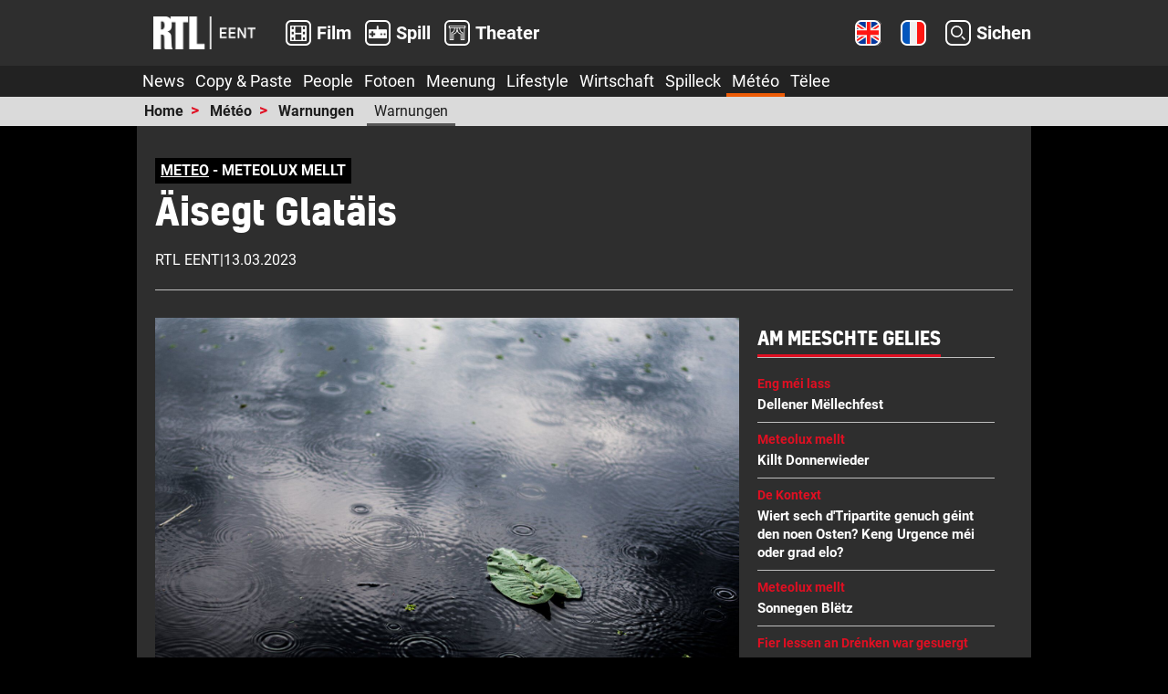

--- FILE ---
content_type: text/html
request_url: http://rtl1.lu/meteo/warnungen/2023/03/13/isegt-glatis/
body_size: 5938
content:
<!DOCTYPE html> <html lang="lb"><head> <meta charset="utf-8"> <meta http-equiv="X-UA-Compatible" content="IE=edge"> <meta name="viewport" content="width=device-width, initial-scale=1"> <title>Äisegt Glatäis | RTL Eent</title> <meta name="generator" content="Jekyll v4.3.3" /> <meta property="og:title" content="Äisegt Glatäis" /> <meta name="author" content="RTL EENT" /> <meta property="og:locale" content="lb" /> <meta name="description" content="Alerte Jaune gëllt vun 19:30 bis 19:28 Auer" /> <meta property="og:description" content="Alerte Jaune gëllt vun 19:30 bis 19:28 Auer" /> <link rel="canonical" href="https://rtl1.lu/meteo/warnungen/2023/03/13/isegt-glatis/" /> <meta property="og:url" content="https://rtl1.lu/meteo/warnungen/2023/03/13/isegt-glatis/" /> <meta property="og:site_name" content="RTL Eent" /> <meta property="og:image" content="https://rtl1.lu/assets/img/wieder/C_freepik.com_free-photo_high-angle-closeup-shot-isolated-green-leaf-puddle-rainy-day_10110622.JPG" /> <meta property="og:type" content="article" /> <meta property="article:published_time" content="2023-03-13T00:00:00+01:00" /> <meta name="twitter:card" content="summary_large_image" /> <meta property="twitter:image" content="https://rtl1.lu/assets/img/wieder/C_freepik.com_free-photo_high-angle-closeup-shot-isolated-green-leaf-puddle-rainy-day_10110622.JPG" /> <meta property="twitter:title" content="Äisegt Glatäis" /> <meta property="article:publisher" content="rtl1.lu" /> <script type="application/ld+json"> {"@context":"https://schema.org","@type":"BlogPosting","author":{"@type":"Person","name":"RTL EENT"},"dateModified":"2023-03-13T00:00:00+01:00","datePublished":"2023-03-13T00:00:00+01:00","description":"Alerte Jaune gëllt vun 19:30 bis 19:28 Auer","headline":"Äisegt Glatäis","image":"https://rtl1.lu/assets/img/wieder/C_freepik.com_free-photo_high-angle-closeup-shot-isolated-green-leaf-puddle-rainy-day_10110622.JPG","mainEntityOfPage":{"@type":"WebPage","@id":"https://rtl1.lu/meteo/warnungen/2023/03/13/isegt-glatis/"},"publisher":{"@type":"Organization","logo":{"@type":"ImageObject","url":"https://rtl1.lu/assets/logos/logo_red_with_border.png"},"name":"RTL EENT"},"url":"https://rtl1.lu/meteo/warnungen/2023/03/13/isegt-glatis/"}</script> <link href="/pagefind/pagefind-ui.css" rel="stylesheet"> <link rel="stylesheet" href="/assets/css/style.css?version=25.05.06"> <title>RTL Eent - Äisegt Glatäis</title> <link type="application/atom+xml" rel="alternate" href="https://rtl1.lu/feed.xml" title="RTL Eent"> <link rel="apple-touch-icon" sizes="180x180" href="/apple-touch-icon.png"> <link rel="icon" type="image/png" sizes="32x32" href="/favicon-32x32.png"> <link rel="icon" type="image/png" sizes="192x192" href="/android-chrome-192x192.png"> <link rel="icon" type="image/png" sizes="16x16" href="/favicon-16x16.png"> <link rel="manifest" href="/site.webmanifest"> <link rel="mask-icon" href="/safari-pinned-tab.svg" color="#e00f22"> <link rel="shortcut icon" href="/favicons/favicon.ico"> <meta name="apple-mobile-web-app-title" content="RTL Eent"> <meta name="application-name" content="RTL Eent"> <meta name="msapplication-TileColor" content="#e00f22"> <meta name="msapplication-TileColor" content="#e00f22"> <meta name="theme-color" content="#e00f22"> <meta property="fediverse:creator" name="fediverse:creator" content="@RTL1@mastodon.social"> <script data-goatcounter="https://rtl1.goatcounter.com/count" async src="//gc.zgo.at/count.js"></script> <body class="main-body--sad"> <header class="site-header"><div class="header-top"><div class="wrapper">
<span class="site-title"><a rel="author" href="/"><img class="logo-desktop" src="/assets/logos/logo_2.png"><img class="logo-mobile" src="/assets/logos/logo_noborder.png"></a></span> <a class="radio-tele-link" href="/stemm-vu-letzebuerg/" title="Film"><img src="/assets/img/ic_film.png"><span>Film</span></a> <a class="radio-tele-link" href="/hei-elei-knips-elei/" title="Spill"><img src="/assets/img/ic_game.png"><span>Spill</span></a> <a class="radio-tele-link" href="/theater-video/" title="Theater"><img src="/assets/img/ic_theater.svg"><span>Theater</span></a> <a class="radio-tele-link" style="margin-left:auto;" href="/en/" title="English"><img src="/assets/img/ic_en.svg"></a> <a class="radio-tele-link" href="/fr/" title="Français"><img src="/assets/img/ic_fr.svg"></a> <a class="radio-tele-link" href="/search/" title="Sichen"><img src="/assets/img/ic_search.svg"><span>Sichen</span></a>
</div></div>
<input type="checkbox" class="hamburger-button" id="hamburger-button"> <label for="hamburger-button"><img src="/assets/img/hamburger.svg"></label><div class="header-middle"><div class="wrapper"><nav class="site-nav"><div class="trigger">
<a class="header-middle__page-link" style="--category-color: #e00f22" href="/news/">News</a><a class="header-middle__page-link" style="--category-color: #bb9460" href="/copy-paste/">Copy &amp; Paste</a><a class="header-middle__page-link" style="--category-color: #4f6575" href="/people/">People</a><a class="header-middle__page-link" style="--category-color: #19bb9b" href="/fotoen/">Fotoen</a><a class="header-middle__page-link" style="--category-color: #9a57b4" href="/meenung/">Meenung</a><a class="header-middle__page-link" style="--category-color: #e4127d" href="/lifestyle/">Lifestyle</a><a class="header-middle__page-link" style="--category-color: #0073ff" href="/wirtschaft/">Wirtschaft</a><a class="header-middle__page-link" style="--category-color: #b23fb6" href="/spilleck/">Spilleck</a><a class="header-middle__page-link--active" style="--category-color: #ed5b06" href="/meteo/">Météo</a><a class="header-middle__page-link" href="/telee/">Tëlee</a>
</div></nav></div></div>
<div class="header-bottom"><div class="wrapper">
<div class="breadcrumbs"><ul> <li><a href="/" class="header-bottom__page-link">Home</a></li>
<li><a href="/meteo/" class="header-bottom__page-link">Météo</a></li>
<li><a href="/meteo/warnungen/" class="header-bottom__page-link">Warnungen</a></li>
</ul></div>
<nav class="site-nav"><div class="trigger"><a class="header-bottom__page-link--active" href="/meteo/warnungen/">Warnungen</a></div></nav>
</div></div></header> <main class="page-content" aria-label="Content"> <article><div class="page-section-wrapper wrapper">
<div class="post-header"> <h3 class="post-title-context">
<a href="/meteo">METEO</a> - Meteolux mellt</h3>
<h1 class="post-title p-name">Äisegt Glatäis</h1>
<p class="post-meta"> <span data-pagefind-meta="author">RTL EENT</span> | <span data-pagefind-meta="date">13.03.2023</span></p>
</div>
<div class="column-container">
<div class="post-content"> <figure class="post-banner"> <img class="post-banner__image" data-pagefind-meta="image[src], image_alt[alt]" src="/assets/img/wieder/C_freepik.com_free-photo_high-angle-closeup-shot-isolated-green-leaf-puddle-rainy-day_10110622.JPG" alt=""><figcaption class="post-banner__caption"><p>Photo: freepik.com</p></figcaption></figure><div class="meteo-warning">
<div class="meteo-warning__text">Alerte Jaune</div>
<i class="meteo-warning__icon--yellow"></i>
</div>
<p>Alerte Jaune gëllt vun 19:30 bis 19:28 Auer</p>
<div class="share-links"> <a class="share-links__link" href="https://www.facebook.com/sharer/sharer.php?u=https%3A%2F%2Frtl1.lu%2Fmeteo%2Fwarnungen%2F2023%2F03%2F13%2Fisegt-glatis%2F" target="_blank" rel="noopener noreferrer"><i class="fa-brands fa-facebook"></i></a> <a class="share-links__link" href="https://bsky.app/intent/compose?text=%C3%84isegt+Glat%C3%A4is%0D%0Ahttps%3A%2F%2Frtl1.lu%2Fmeteo%2Fwarnungen%2F2023%2F03%2F13%2Fisegt-glatis%2F" target="_blank" rel="noopener noreferrer"><i class="fa-brands fa-bluesky"></i></a>
</div>
</div>
<div class="sidebar">
<div class="post-suggestions">
<div class="post-suggestions-title-container"> <span class="post-suggestions-title">Am meeschte gelies</span>
</div>
<ul> <li> <a href="/fotoen/deppefester/2023/05/24/dellener-mllechfest/"><div>
<div class="post-suggestion-context">Eng méi lass</div>
<div class="post-suggestion-title">Dellener Mëllechfest</div>
</div></a> </li>
<li> <a href="/meteo/warnungen/2023/03/26/killt-donnerwieder/"><div>
<div class="post-suggestion-context">Meteolux mellt</div>
<div class="post-suggestion-title">Killt Donnerwieder</div>
</div></a> </li>
<li> <a href="/telee/kontext/2023/07/13/wiert-sech-dtripartite-genuch-gint-den-noen-osten-keng-urgence-mi-oder-grad-elo/"><div>
<div class="post-suggestion-context">De Kontext</div>
<div class="post-suggestion-title">Wiert sech d'Tripartite genuch géint den noen Osten? Keng Urgence méi oder grad elo?</div>
</div></a> </li>
<li> <a href="/meteo/warnungen/2024/03/23/sonnegen-bltz/"><div>
<div class="post-suggestion-context">Meteolux mellt</div>
<div class="post-suggestion-title">Sonnegen Blëtz</div>
</div></a> </li>
<li> <a href="/fotoen/deppefester/2023/07/22/kidenger-rosfestival/"><div>
<div class="post-suggestion-context">Fier Iessen an Drénken war gesuergt</div>
<div class="post-suggestion-title">Kéidenger Roséfestival</div>
</div></a>
</li>
</ul>
</div>
<div class="sidebar-reklamm">
<div>Reklamm</div>
<div class="reklamm-container"> <img class="reklamm-container__reklamm" src="/assets/img/ads_ver/autosfestival_02.JPG"> <img class="reklamm-container__reklamm" src="/assets/img/ads_ver/autosvakanz_02.JPG"> <img class="reklamm-container__reklamm" src="/assets/img/ads_ver/nacheglass.JPG"> <img class="reklamm-container__reklamm" src="/assets/img/ads_ver/pickup_truck.JPG"> <img class="reklamm-container__reklamm" src="/assets/img/ads_ver/auto-fir-foto_01.JPG">
</div>
</div>
</div>
</div>
</div>
<div class="reklamm-banner wrapper"> <span>Reklamm</span> <span class="reklamm-container"> <img class="reklamm-container__reklamm" src="/assets/img/ads_hor/parkhaus.jpg"> <a class="reklamm-container__reklamm" href="/news/service-public/2024/01/21/esc-di-zweet/"><img src="/assets/img/ads_hor/our_brand.JPG"></a> <img class="reklamm-container__reklamm" src="/assets/img/ads_hor/dem-tom-seng-frittebud_01.JPG"> <img class="reklamm-container__reklamm" src="/assets/img/ads_hor/dan-looser_01.JPG"> <a class="reklamm-container__reklamm" href="/highlights/camille/"><img src="/assets/img/ads_hor/camille-sidebusiness_01.JPG"></a> </span>
</div>
<div class="comments-section-wrapper wrapper column-container"><div class="comments-container">
<div class="comments-container-header"> <span class="comments-container-title">Commentairen</span> <a class="write-comments-button" href="mailto:post@rtl1.lu?subject=%C3%84isegt%20Glat%C3%A4is">Schreift en neie Commentaire</a>
</div>
<div><ul> <li class="comment">
<div class="comment__info">
<div class="comment__info__user">DirtyHarry</div>
<div class="comment__info__date">13.03.2023</div>
<div class="comment__info__votes">
<div class="comment__info__votes__likes">
<div class="thumbs"> <svg id="Calque_1" data-name="Calque 1" xmlns="http://www.w3.org/2000/svg" viewbox="0 0 32 28"><defs></defs><title>Like</title>
<path d="M32,13.5A2.48,2.48,0,0,0,29.5,11H22c-.4,0-1.8-.6-.7-2.3.7-1.3.7-6.2.7-6.2a2.5,2.5,0,0,0-5,0c0,7.3-7,9.5-7,9.5V25c3.2,1.1,4,3,8,3h7.5a2.5,2.5,0,0,0,2-4h0A2.48,2.48,0,0,0,30,21.5a2.72,2.72,0,0,0-.6-1.7A2.47,2.47,0,0,0,31,17.5a2.72,2.72,0,0,0-.6-1.7A2.41,2.41,0,0,0,32,13.5Z"></path><path d="M5,10H0V27H5a3,3,0,0,0,3-3V13A3,3,0,0,0,5,10Z"></path></svg>
</div>5</div>
<div class="comment__info__votes__dislikes">
<div class="thumbs"> <svg id="Calque_1" data-name="Calque 1" xmlns="http://www.w3.org/2000/svg" viewbox="0 0 32 28"><defs></defs><title>Dislike</title>
<path d="M0,14.5A2.48,2.48,0,0,0,2.5,17H10c.4,0,1.8.6.7,2.3-.7,1.3-.7,6.2-.7,6.2a2.5,2.5,0,0,0,5,0c0-7.3,7-9.5,7-9.5V3c-3.2-1.1-4-3-8-3H6.5A2.48,2.48,0,0,0,4,2.5,2.46,2.46,0,0,0,4.5,4h0A2.48,2.48,0,0,0,2,6.5a2.72,2.72,0,0,0,.6,1.7A2.47,2.47,0,0,0,1,10.5a2.72,2.72,0,0,0,.6,1.7A2.41,2.41,0,0,0,0,14.5Z"></path><path d="M27,18h5V1H27a3,3,0,0,0-3,3V15A3,3,0,0,0,27,18Z"></path></svg>
</div>9</div>
</div>
</div>
<div class="comment__content"> Et get handwierksbetrieber dei gudd gefouert sin, souwuel waat d'gesioun vum personaql ubelangt wei och finanziell. Mee et get awer och platzen do get d'personal deen minimum bezuelt deen durch gesetz an lkollektriv-vertag virgeseit, keng uerdentlech formatioun, keng standard'en am betrieb,alles wei et dem chef just afellt, … finanziell get kaum eng reserve ugeluet fir schwierech zeiten (wei mer lo eng hun), et get sech komplett op banken verlooss an dei eventuell réserve ass dem patron sein "dingschtwoon, ...Dei betrieber elo duerch staatlech zouschess retten ass awer och esou eng fro. Wier et net besser se dengen ophalen an hir aktiviteiten deenen an der branche zoukommen loossen dei mei gepflegt do stinn. Wann et en domaine ass wou arbecht ass dann fannen d'leit och relativ seier eng nei arbehct.</div>
</li>
<li class="comment">
<div class="comment__info">
<div class="comment__info__user">Meckerhary</div>
<div class="comment__info__date">13.03.2023</div>
<div class="comment__info__votes">
<div class="comment__info__votes__likes">
<div class="thumbs"> <svg id="Calque_1" data-name="Calque 1" xmlns="http://www.w3.org/2000/svg" viewbox="0 0 32 28"><defs></defs><title>Like</title>
<path d="M32,13.5A2.48,2.48,0,0,0,29.5,11H22c-.4,0-1.8-.6-.7-2.3.7-1.3.7-6.2.7-6.2a2.5,2.5,0,0,0-5,0c0,7.3-7,9.5-7,9.5V25c3.2,1.1,4,3,8,3h7.5a2.5,2.5,0,0,0,2-4h0A2.48,2.48,0,0,0,30,21.5a2.72,2.72,0,0,0-.6-1.7A2.47,2.47,0,0,0,31,17.5a2.72,2.72,0,0,0-.6-1.7A2.41,2.41,0,0,0,32,13.5Z"></path><path d="M5,10H0V27H5a3,3,0,0,0,3-3V13A3,3,0,0,0,5,10Z"></path></svg>
</div>16</div>
<div class="comment__info__votes__dislikes">
<div class="thumbs"> <svg id="Calque_1" data-name="Calque 1" xmlns="http://www.w3.org/2000/svg" viewbox="0 0 32 28"><defs></defs><title>Dislike</title>
<path d="M0,14.5A2.48,2.48,0,0,0,2.5,17H10c.4,0,1.8.6.7,2.3-.7,1.3-.7,6.2-.7,6.2a2.5,2.5,0,0,0,5,0c0-7.3,7-9.5,7-9.5V3c-3.2-1.1-4-3-8-3H6.5A2.48,2.48,0,0,0,4,2.5,2.46,2.46,0,0,0,4.5,4h0A2.48,2.48,0,0,0,2,6.5a2.72,2.72,0,0,0,.6,1.7A2.47,2.47,0,0,0,1,10.5a2.72,2.72,0,0,0,.6,1.7A2.41,2.41,0,0,0,0,14.5Z"></path><path d="M27,18h5V1H27a3,3,0,0,0-3,3V15A3,3,0,0,0,27,18Z"></path></svg>
</div>7</div>
</div>
</div>
<div class="comment__content"> Den Macron huet him jo gewisen wéi dat geet, vum selwen wier hien net drop kom 😋😋</div>
</li>
<li class="comment">
<div class="comment__info">
<div class="comment__info__user">Mister X</div>
<div class="comment__info__date">13.03.2023</div>
<div class="comment__info__votes">
<div class="comment__info__votes__likes">
<div class="thumbs"> <svg id="Calque_1" data-name="Calque 1" xmlns="http://www.w3.org/2000/svg" viewbox="0 0 32 28"><defs></defs><title>Like</title>
<path d="M32,13.5A2.48,2.48,0,0,0,29.5,11H22c-.4,0-1.8-.6-.7-2.3.7-1.3.7-6.2.7-6.2a2.5,2.5,0,0,0-5,0c0,7.3-7,9.5-7,9.5V25c3.2,1.1,4,3,8,3h7.5a2.5,2.5,0,0,0,2-4h0A2.48,2.48,0,0,0,30,21.5a2.72,2.72,0,0,0-.6-1.7A2.47,2.47,0,0,0,31,17.5a2.72,2.72,0,0,0-.6-1.7A2.41,2.41,0,0,0,32,13.5Z"></path><path d="M5,10H0V27H5a3,3,0,0,0,3-3V13A3,3,0,0,0,5,10Z"></path></svg>
</div>23</div>
<div class="comment__info__votes__dislikes">
<div class="thumbs"> <svg id="Calque_1" data-name="Calque 1" xmlns="http://www.w3.org/2000/svg" viewbox="0 0 32 28"><defs></defs><title>Dislike</title>
<path d="M0,14.5A2.48,2.48,0,0,0,2.5,17H10c.4,0,1.8.6.7,2.3-.7,1.3-.7,6.2-.7,6.2a2.5,2.5,0,0,0,5,0c0-7.3,7-9.5,7-9.5V3c-3.2-1.1-4-3-8-3H6.5A2.48,2.48,0,0,0,4,2.5,2.46,2.46,0,0,0,4.5,4h0A2.48,2.48,0,0,0,2,6.5a2.72,2.72,0,0,0,.6,1.7A2.47,2.47,0,0,0,1,10.5a2.72,2.72,0,0,0,.6,1.7A2.41,2.41,0,0,0,0,14.5Z"></path><path d="M27,18h5V1H27a3,3,0,0,0-3,3V15A3,3,0,0,0,27,18Z"></path></svg>
</div>11</div>
</div>
</div>
<div class="comment__content"> Esoulaang divers grëng Politgréissten mam ÖT fueren, wärt déi éischt Klass nët ewëgfaalen. Ët bleiwt een jo awer gäeren ennert sëch😜</div>
</li>
<li class="comment">
<div class="comment__info">
<div class="comment__info__user">kartoffel</div>
<div class="comment__info__date">13.03.2023</div>
<div class="comment__info__votes">
<div class="comment__info__votes__likes">
<div class="thumbs"> <svg id="Calque_1" data-name="Calque 1" xmlns="http://www.w3.org/2000/svg" viewbox="0 0 32 28"><defs></defs><title>Like</title>
<path d="M32,13.5A2.48,2.48,0,0,0,29.5,11H22c-.4,0-1.8-.6-.7-2.3.7-1.3.7-6.2.7-6.2a2.5,2.5,0,0,0-5,0c0,7.3-7,9.5-7,9.5V25c3.2,1.1,4,3,8,3h7.5a2.5,2.5,0,0,0,2-4h0A2.48,2.48,0,0,0,30,21.5a2.72,2.72,0,0,0-.6-1.7A2.47,2.47,0,0,0,31,17.5a2.72,2.72,0,0,0-.6-1.7A2.41,2.41,0,0,0,32,13.5Z"></path><path d="M5,10H0V27H5a3,3,0,0,0,3-3V13A3,3,0,0,0,5,10Z"></path></svg>
</div>1</div>
<div class="comment__info__votes__dislikes">
<div class="thumbs"> <svg id="Calque_1" data-name="Calque 1" xmlns="http://www.w3.org/2000/svg" viewbox="0 0 32 28"><defs></defs><title>Dislike</title>
<path d="M0,14.5A2.48,2.48,0,0,0,2.5,17H10c.4,0,1.8.6.7,2.3-.7,1.3-.7,6.2-.7,6.2a2.5,2.5,0,0,0,5,0c0-7.3,7-9.5,7-9.5V3c-3.2-1.1-4-3-8-3H6.5A2.48,2.48,0,0,0,4,2.5,2.46,2.46,0,0,0,4.5,4h0A2.48,2.48,0,0,0,2,6.5a2.72,2.72,0,0,0,.6,1.7A2.47,2.47,0,0,0,1,10.5a2.72,2.72,0,0,0,.6,1.7A2.41,2.41,0,0,0,0,14.5Z"></path><path d="M27,18h5V1H27a3,3,0,0,0-3,3V15A3,3,0,0,0,27,18Z"></path></svg>
</div>1</div>
</div>
</div>
<div class="comment__content"> Wann ech richteg verstan hunn an extrapoléieren dierf: Asylanten, aus Syrien*, hei unerkannt, hir 5 Kanner sinn a Syrien déi do vun der Bomi betreit ginn, an déi kritt dann all Mount 1500 € als Kannergeld a Syrien geschéckt? An dee Jugendlechen, deen eleng hei ukënnt (an unerkannt gëtt), deem seng Geschwëster awer nach „doheem“ sinn, am Interessi vun der Familljenzesummeféierung, gëtt do elo scho Kannergeld an d‘Heemeschtsland geschéckt, un deen, deen sech ëm d‘Geschwëster do këmmert? Wéi ass et mat dem Kannergeld fir dee Mannerjärege selwer, deen hei ass? Wat fir eng offiziell Ulafstell kéint do kloer Äntwerte ginn. Gëtt et dozou vläicht eng explikativ Brochure online? * De Numm vum Hierkunfstland spillt eigentlech keng Roll.</div>
</li>
</ul></div>
</div></div></article> </main><footer class="site-footer"><div class="wrapper">
<div class="footer-grid footer-contacts">
<div class="footer-contact footer-contact-rtleent"> <span class="footer-logo-container"><img src="/assets/logos/logo_red_bg.png"></span> <span class="newsletter-signup-container"><div> Mir publizéiren alles: Drot RTL1 an ären Newsletter an!</div>
<form class="footer-contact-inputs"> <input type="text" class="input-text" placeholder="post@RTL1.lu" disabled> <a href="mailto:post@rtl1.lu" class="input-button">GO</a> </form> </span>
</div>
<a href="/wirtschaft/reklammen" class="footer-contact footer-contact-ip"><div> <img src="/assets/logos/ip-footer_01.svg"> <span>Vous souhaitez faire de la publicité sur RTL1.lu ? Prenez contact directement avec notre régie publicitaire IPLuxembourg</span>
</div></a>
</div>
<div class="footer-sitemap footer-grid">
<div class="sitemap-category" style="--category-color: #e00f22">
<div class="sitemap-category-title"><a href="/news">News</a></div>
<ul>
<li class="sitemap-subcategory-title"><a href="/news/journalismus">Journalismus</a></li>
<li class="sitemap-subcategory-title"><a href="/news/service-public">Service Public</a></li>
<li class="sitemap-subcategory-title"><a href="/news/optragsaarbecht">Optragsaarbecht</a></li>
<li class="sitemap-subcategory-title"><a href="/news/national">National</a></li>
</ul>
</div>
<div class="sitemap-category" style="--category-color: #bb9460">
<div class="sitemap-category-title"><a href="/copy-paste">Copy &amp; Paste</a></div>
<ul>
<li class="sitemap-subcategory-title"><a href="/copy-paste/policerapporten">Policerapporten</a></li>
<li class="sitemap-subcategory-title"><a href="/copy-paste/ausland-press">Auslännesch Press</a></li>
<li class="sitemap-subcategory-title"><a href="/copy-paste/reklammen">Reklammen</a></li>
</ul>
</div>
<div class="sitemap-category" style="--category-color: #4f6575">
<div class="sitemap-category-title"><a href="/people">People</a></div>
<ul>
<li class="sitemap-subcategory-title"><a href="/people/ex-w-benefits">Exes with benefits</a></li>
<li class="sitemap-subcategory-title"><a href="/people/gutt-geschafft">Gutt Geschafft</a></li>
<li class="sitemap-subcategory-title"><a href="/people/staatsraison">Staatsräson</a></li>
<li class="sitemap-subcategory-title"><a href="/people/bertelsmaenner">Bertelsmänner</a></li>
</ul>
</div>
<div class="sitemap-category" style="--category-color: #19bb9b">
<div class="sitemap-category-title"><a href="/fotoen">Fotoen</a></div>
<ul>
<li class="sitemap-subcategory-title"><a href="/fotoen/accidenter">Accidenter</a></li>
<li class="sitemap-subcategory-title"><a href="/fotoen/deppefester">Dëppefester</a></li>
</ul>
</div>
<div class="sitemap-category" style="--category-color: #9a57b4">
<div class="sitemap-category-title"><a href="/meenung">Meenung</a></div>
<ul><li class="sitemap-subcategory-title"><a href="/meenung/commentaire">Commentaire</a></li></ul>
</div>
<div class="sitemap-category" style="--category-color: #e4127d">
<div class="sitemap-category-title"><a href="/lifestyle">Lifestyle</a></div>
<ul>
<li class="sitemap-subcategory-title"><a href="/lifestyle/deiererubrik">Déiererubrik</a></li>
<li class="sitemap-subcategory-title"><a href="/lifestyle/sprooch">Sprooch</a></li>
<li class="sitemap-subcategory-title"><a href="/lifestyle/weltdeeg">Weltdeeg</a></li>
<li class="sitemap-subcategory-title"><a href="/lifestyle/rumeuren">Rumeuren</a></li>
<li class="sitemap-subcategory-title"><a href="/lifestyle/faktencheck">Faktencheck</a></li>
</ul>
</div>
<div class="sitemap-category" style="--category-color: #0073ff">
<div class="sitemap-category-title"><a href="/wirtschaft">Wirtschaft</a></div>
<ul>
<li class="sitemap-subcategory-title"><a href="/wirtschaft/reklammen">Reklammen &amp; IP</a></li>
<li class="sitemap-subcategory-title"><a href="/wirtschaft/bertelsmann">Bertelsmann</a></li>
<li class="sitemap-subcategory-title"><a href="/wirtschaft/rtl-stammbam">RTL-Stammbam</a></li>
</ul>
</div>
<div class="sitemap-category" style="--category-color: #b23fb6">
<div class="sitemap-category-title"><a href="/spilleck">Spilleck</a></div>
<ul>
<li class="sitemap-subcategory-title"><a href="/spilleck/news">News</a></li>
<li class="sitemap-subcategory-title"><a href="/spilleck/reviews">Reviews</a></li>
</ul>
</div>
<div class="sitemap-category" style="--category-color: #ed5b06">
<div class="sitemap-category-title"><a href="/meteo">Météo</a></div>
<ul><li class="sitemap-subcategory-title"><a href="/meteo/warnungen">Warnungen</a></li></ul>
</div>
<div class="sitemap-category">
<div class="sitemap-category-title"><a href="/telee">Tëlee</a></div>
<ul><li class="sitemap-subcategory-title"><a href="/telee/kontext">Kontext</a></li></ul>
</div>
</div>
<div class="footer-info-links"> <span><a href="mailto:feedback@rtl1.lu">Feedback</a></span> <span><a href="/pressecomuniqueeen/">Pressecommuniqueeën op RTL1.lu</a></span> <span><a href="/policerapporten/">Policerapporten op RTL1.lu</a></span> <span><a href="/accidentsfotoen/">Accidentsfotoen op RTL1.lu</a></span>
</div>
<div class="footer-socials">
<span><a href="https://www.instagram.com/rtellen1/" target="_blank" rel="noopener noreferrer"><i class="fa-brands fa-instagram" title="Instagram"></i></a></span><span><a href="https://bsky.app/profile/rtl1.lu" target="_blank" rel="noopener noreferrer"><i class="fa-brands fa-bluesky" title="Bluesky"></i></a></span><span><a href="https://www.facebook.com/rtl1.lu" target="_blank" rel="noopener noreferrer"><i class="fa-brands fa-facebook" title="Facebook"></i></a></span><span><a href="mailto:info@rtl1.lu" target="_blank"><i class="fa-regular fa-envelope" title="e-mail"></i></a></span><span><a href="/feeds/" target="_blank"><i class="fa-solid fa-rss" title="feed"></i></a></span><span><a rel="me noopener noreferrer" href="https://mastodon.social/@RTL1" target="_blank"><i class="fa-brands fa-mastodon" title="Mastodon"></i></a></span>
</div>
<div class="footer-copyright"> <span class="footer-copyright__rtleent">© 2025 RTL EENT. All rights reversed.</span><span class="footer-copyright__richtung">E Projet vun <a href="https://richtung22.org" target="_blank" rel="noopener noreferrer"><img class="footer-copyright__icon" src="/assets/logos/r22.svg"></a></span>
</div>
</div></footer>


--- FILE ---
content_type: image/svg+xml
request_url: http://rtl1.lu/assets/img/hamburger.svg
body_size: 3215
content:
<?xml version="1.0" encoding="UTF-8" standalone="no"?>
<svg
   width="28"
   height="28"
   version="1.1"
   id="svg11"
   sodipodi:docname="hamburger.svg"
   inkscape:version="1.3 (0e150ed6c4, 2023-07-21)"
   xmlns:inkscape="http://www.inkscape.org/namespaces/inkscape"
   xmlns:sodipodi="http://sodipodi.sourceforge.net/DTD/sodipodi-0.dtd"
   xmlns="http://www.w3.org/2000/svg"
   xmlns:svg="http://www.w3.org/2000/svg">
  <sodipodi:namedview
     id="namedview11"
     pagecolor="#343434"
     bordercolor="#000000"
     borderopacity="0.25"
     inkscape:showpageshadow="2"
     inkscape:pageopacity="0.0"
     inkscape:pagecheckerboard="true"
     inkscape:deskcolor="#d1d1d1"
     inkscape:zoom="16"
     inkscape:cx="12.03125"
     inkscape:cy="12.96875"
     inkscape:window-width="1280"
     inkscape:window-height="742"
     inkscape:window-x="0"
     inkscape:window-y="0"
     inkscape:window-maximized="1"
     inkscape:current-layer="svg11" />
  <defs
     id="defs4">
    <clipPath
       id="a">
      <path
         d="M6-28H22a6,6,0,0,1,6,6V-6a6,6,0,0,1-6,6H6A6,6,0,0,1,0-6V-22A6,6,0,0,1,6-28Z"
         fill="none"
         clip-rule="evenodd"
         id="path1" />
    </clipPath>
    <clipPath
       id="b">
      <path
         d="M-1262,7951H418V-49H-1262Z"
         fill="none"
         id="path2" />
    </clipPath>
    <clipPath
       id="c">
      <path
         d="M14.4-17.6a.8.8,0,0,0-.8-.8H2.4a.8.8,0,0,0-.8.8v8a.8.8,0,0,0,.8.8H13.6a.8.8,0,0,0,.8-.8ZM16-18.78v9.606c0,.882-.538,1.974-1.419,1.974h-4.8a.8.8,0,0,0-.8.8.8.8,0,0,0,.8.8h2.4a.8.8,0,0,1,.8.8.8.8,0,0,1-.8.8h-8a.8.8,0,0,1-.8-.8.8.8,0,0,1,.8-.8h2.4a.8.8,0,0,0,.8-.8.8.8,0,0,0-.8-.8h-4.8A2.122,2.122,0,0,1,0-9.178v-9.6C0-19.661.894-20,1.778-20h12.8c.882,0,1.419.338,1.419,1.22ZM9.555-13.636,7.082-12.1a.454.454,0,0,1-.682-.341v-3.068a.454.454,0,0,1,.682-.341l2.506,1.534a.4.4,0,0,1-.033.682Z"
         transform="translate(0 20)"
         fill="none"
         clip-rule="evenodd"
         id="path3" />
    </clipPath>
    <clipPath
       id="d">
      <path
         d="M-316,6353H1028V-47H-316Z"
         transform="translate(316 47)"
         fill="none"
         id="path4" />
    </clipPath>
  </defs>
  <g
     clip-path="url(#a)"
     id="g7"
     transform="translate(0,28)">
    <g
       clip-path="url(#b)"
       id="g6">
      <g
         transform="translate(0,-28)"
         id="g5">
        <path
           d="m 6,0 h 16 a 6,6 0 0 1 6,6 v 16 a 6,6 0 0 1 -6,6 H 6 A 6,6 0 0 1 0,22 V 6 A 6,6 0 0 1 6,0 Z"
           fill="none"
           stroke="#ffffff"
           stroke-width="4"
           id="path5" />
      </g>
    </g>
  </g>
  <path
     style="fill:#000000;stroke:#ffffff;stroke-width:2;stroke-linecap:round;stroke-dasharray:none;stroke-opacity:1"
     d="M 5.3078273,14.294365 H 22.692173"
     id="path11" />
  <path
     style="fill:#000000;stroke:#ffffff;stroke-width:2;stroke-linecap:round;stroke-dasharray:none;stroke-opacity:1"
     d="M 5.3078272,8.1296463 H 22.692173"
     id="path11-3" />
  <path
     style="fill:#000000;stroke:#ffffff;stroke-width:2;stroke-linecap:round;stroke-dasharray:none;stroke-opacity:1"
     d="M 5.3078271,20.459084 H 22.692173"
     id="path11-6" />
</svg>


--- FILE ---
content_type: image/svg+xml
request_url: http://rtl1.lu/assets/logos/trauer.svg
body_size: 1411
content:
<?xml version="1.0" encoding="UTF-8" standalone="no"?>
<!-- Created with Inkscape (http://www.inkscape.org/) -->

<svg
   width="512"
   height="512"
   viewBox="0 0 135.46666 135.46667"
   version="1.1"
   id="svg1"
   inkscape:version="1.4 (e7c3feb100, 2024-10-09)"
   sodipodi:docname="trauer.svg"
   xmlns:inkscape="http://www.inkscape.org/namespaces/inkscape"
   xmlns:sodipodi="http://sodipodi.sourceforge.net/DTD/sodipodi-0.dtd"
   xmlns="http://www.w3.org/2000/svg"
   xmlns:svg="http://www.w3.org/2000/svg">
  <sodipodi:namedview
     id="namedview1"
     pagecolor="#ffffff"
     bordercolor="#111111"
     borderopacity="1"
     inkscape:showpageshadow="0"
     inkscape:pageopacity="0"
     inkscape:pagecheckerboard="1"
     inkscape:deskcolor="#d1d1d1"
     inkscape:document-units="mm"
     inkscape:zoom="1.1907042"
     inkscape:cx="292.26402"
     inkscape:cy="191.90324"
     inkscape:window-width="1920"
     inkscape:window-height="1128"
     inkscape:window-x="0"
     inkscape:window-y="0"
     inkscape:window-maximized="1"
     inkscape:current-layer="layer1" />
  <defs
     id="defs1" />
  <g
     inkscape:label="Layer 1"
     inkscape:groupmode="layer"
     id="layer1">
    <path
       style="fill:#000000;fill-opacity:1;stroke:#000000;stroke-width:0;stroke-dasharray:none"
       d="M 0,60 60,0 H 80 L 0,80 Z"
       id="path1"
       sodipodi:nodetypes="ccccc" />
  </g>
</svg>


--- FILE ---
content_type: image/svg+xml
request_url: http://rtl1.lu/assets/img/ic_en.svg
body_size: 4161
content:
<svg width="29" height="28" xmlns="http://www.w3.org/2000/svg" xmlns:xlink="http://www.w3.org/1999/xlink"><defs><path d="M2.843.718A5.584 5.584 0 0 0 0 5.571v14.858c0 1.874.938 3.54 2.368 4.551h21.264A5.575 5.575 0 0 0 26 20.43V5.571A5.584 5.584 0 0 0 23.157.718H2.843z" id="a"/><path d="M2.878.698A5.584 5.584 0 0 0 0 5.571v14.858C0 22.316.95 23.991 2.396 25h21.208A5.576 5.576 0 0 0 26 20.429V5.571c0-2.09-1.166-3.92-2.879-4.873H2.878z" id="c"/><path d="M2.874.7A5.584 5.584 0 0 0 0 5.572V20.43c0 1.885.949 3.56 2.393 4.569h21.214A5.576 5.576 0 0 0 26 20.429V5.571a5.585 5.585 0 0 0-2.874-4.87H2.874z" id="e"/><path d="M6 0a6 6 0 0 0-6 6v16a6 6 0 0 0 6 6h16a6 6 0 0 0 6-6V6a6 6 0 0 0-6-6H6zM0 0h28v28H0V0z" id="g"/></defs><g fill="none" fill-rule="evenodd"><g transform="translate(2 1)"><mask id="b" fill="#fff"><use xlink:href="#a"/></mask><path d="M-5.405 8.841V3.72l5.168 3.446 2.515 1.676h-7.683zm0 13.138v-5.11c0-.026.1-.012.12-.012h7.563l-5.168 3.445c-.838.56-1.677 1.118-2.515 1.677zm15.19 3.001H-.903l4.44-2.96 5.87-3.913.378-.253v7.126zm16.702 0H15.934c-.178 0-.136-.017-.136-.199v-6.927l4.442 2.962 5.868 3.912.379.252zm4.502-8.123v5.122l-5.168-3.446a2195.67 2195.67 0 0 1-2.515-1.676h7.683zm0-13.138v5.11c0 .026-.1.012-.121.012h-7.562l5.168-3.445 2.515-1.677zm-15.191-3h10.688l-4.442 2.96a29877.741 29877.741 0 0 1-6.246 4.165V.72zm-16.701 0H9.65c.176 0 .135.017.135.2v6.925l-4.441-2.96L-.524.97a49.907 49.907 0 0 0-.38-.253z" fill="#0437A0" mask="url(#b)"/></g><g transform="translate(2 1)"><mask id="d" fill="#fff"><use xlink:href="#c"/></mask><path d="M30.987 21.979l-5.168-3.445-2.514-1.677h7.562c.016 0 .12.01.12-.007V8.841h-7.682l5.168-3.445L30.867 3.8c.013-.008.12-.065.12-.081V.738c0-.043-.162-.02-.197-.02h-4.218c-.042 0-.074-.008-.108.015l-4.843 3.229-5.598 3.731-.226.151V.918c0-.028.021-.178 0-.2-.044-.044-.364 0-.423 0H9.891c-.083 0-.106-.025-.106.056v7.07L5.343 4.883-.525.971-.904.718c-.047-.031-.225 0-.28 0h-4.18c-.082 0-.042.116-.042.185v2.654c0 .05-.026.145.022.177l.227.152 1.06.706L1.97 8.637l.308.204h-7.562c-.016 0-.12-.009-.12.008v8.008h7.682l-5.168 3.446-2.394 1.596c-.013.008-.12.065-.12.081v2.981c0 .043.163.019.198.019H-.99c.041 0 .075.008.11-.015 1.613-1.076 3.226-2.152 4.842-3.228l5.597-3.732.226-.151v6.927c0 .028-.022.178 0 .199.044.045.363 0 .423 0h5.482c.083 0 .107.025.107-.056v-7.07c1.48.988 2.961 1.975 4.442 2.961l5.867 3.913.38.252c.047.032.225 0 .28 0h4.18c.088 0 .041-.184.041-.254v-2.747z" fill="#F4F4F4" mask="url(#d)"/></g><g transform="translate(2 1)"><mask id="f" fill="#fff"><use xlink:href="#e"/></mask><path d="M5.09 16.857L.606 19.848l-5.733 3.821c-.122.082-.277.125-.277.277v.917c0 .036-.023.117.02.117h1.303c.08 0 .302.042.372-.004l.409-.273 5.676-3.784a27963.867 27963.867 0 0 0 6.092-4.062H5.09zm3.378-8.016l-4.1-2.733-6.552-4.369L-3.69.736c-.052-.034-.115-.018-.176-.018h-.944c-.038 0-.595-.002-.595.002v.806c0 .065-.043.29.018.331.06.04.12.078.178.118l.837.557c.988.66 1.976 1.318 2.964 1.976C.6 5.848 2.607 7.185 4.614 8.523l.45.3c.03.02.043.018.083.018h3.321zm12.023 0l4.487-2.99 5.732-3.823c.123-.08.277-.124.277-.276V.835c0-.035.024-.117-.021-.117h-1.302c-.08 0-.302-.042-.371.004l-.41.274-5.676 3.783-5.676 3.785-.416.277h3.376zm10.496 15.014L26.5 20.863l-5.731-3.82-.277-.185c-.033-.022-.15 0-.188 0h-3.19l4.099 2.731 6.554 4.37 1.505 1.003c.05.035.116.018.176.018h.945c.037 0 .593.002.593-.002v-1.123zM14.667.718v9.291c0 .044-.027.338.022.338H30.97c.037 0 .017 2.363.017 2.545v1.89c0 .06.034.57-.024.57h-16.28c-.034 0-.015.335-.015.372v3.215c0 .414.005 6.041-.005 6.041h-3.718c-.052 0-.03-.05-.03-.097V15.43c0-.114-.036-.079-.147-.079H-5.167c-.062 0-.238.04-.238-.037v-4.836c0-.16.002-.13.156-.13H9.832c.088 0 1.083.03 1.083-.026V.72c0-.005.456-.002.487-.002h3.266z" fill="#FF1612" mask="url(#f)"/></g><g transform="translate(1)"><mask id="h" fill="#fff"><use xlink:href="#g"/></mask><path d="M22 0H6a6 6 0 0 0-6 6v16a6 6 0 0 0 6 6h16a6 6 0 0 0 6-6V6a6 6 0 0 0-6-6m0 2c2.205 0 4 1.794 4 4v16c0 2.206-1.795 4-4 4H6c-2.205 0-4-1.794-4-4V6c0-2.206 1.795-4 4-4h16" fill="#FFF" mask="url(#h)"/></g><rect stroke="#FFF" stroke-width="2" x="1" y="1" width="26" height="26" rx="6"/></g></svg>

--- FILE ---
content_type: image/svg+xml
request_url: http://rtl1.lu/assets/img/ic_theater.svg
body_size: 5252
content:
<?xml version="1.0" encoding="UTF-8" standalone="no"?>
<svg
   width="28"
   height="28"
   version="1.1"
   id="svg11"
   sodipodi:docname="ic_theater.svg"
   inkscape:export-filename="ic_radio.png"
   inkscape:export-xdpi="96"
   inkscape:export-ydpi="96"
   inkscape:version="1.3.2 (091e20ef0f, 2023-11-25, custom)"
   xml:space="preserve"
   xmlns:inkscape="http://www.inkscape.org/namespaces/inkscape"
   xmlns:sodipodi="http://sodipodi.sourceforge.net/DTD/sodipodi-0.dtd"
   xmlns="http://www.w3.org/2000/svg"
   xmlns:svg="http://www.w3.org/2000/svg"><sodipodi:namedview
     id="namedview11"
     pagecolor="#6e6e6e"
     bordercolor="#000000"
     borderopacity="0.25"
     inkscape:showpageshadow="2"
     inkscape:pageopacity="0.0"
     inkscape:pagecheckerboard="true"
     inkscape:deskcolor="#d1d1d1"
     inkscape:zoom="8.106474"
     inkscape:cx="-29.420929"
     inkscape:cy="-28.742459"
     inkscape:window-width="3072"
     inkscape:window-height="1656"
     inkscape:window-x="0"
     inkscape:window-y="0"
     inkscape:window-maximized="1"
     inkscape:current-layer="g11" /><defs
     id="defs4"><clipPath
       id="a"><path
         d="M6-28H22a6,6,0,0,1,6,6V-6a6,6,0,0,1-6,6H6A6,6,0,0,1,0-6V-22A6,6,0,0,1,6-28Z"
         fill="none"
         clip-rule="evenodd"
         id="path1" /></clipPath><clipPath
       id="b"><path
         d="M-1262,7951H418V-49H-1262Z"
         fill="none"
         id="path2" /></clipPath><clipPath
       id="c"><path
         d="M7.195-7.65V-5.6H8.828a.7.7,0,0,1,.777.669C9.573-4.5,9.25-4,8.828-4H3.994a.912.912,0,0,1-.827-.9V-5c0-.442.382-.6.827-.6h1.59V-7.65A6.088,6.088,0,0,1,.005-12.9c-.055-.476.334-.7.816-.7h0a.718.718,0,0,1,.794.6c.652,5.466,8.935,5.366,9.586-.1.048-.4.39-.5.794-.5h0c.483,0,.849.222.794.7-.382,3.336-2.377,4.95-5.6,5.251ZM9.612-4.9c0-.011-.006-.02-.006-.031s.006-.046.006-.069ZM4.778-18c0-.442.382-.4.827-.4H7.216c.445,0,.784-.042.784.4v4a1.606,1.606,0,0,1-1.611,1.6A1.606,1.606,0,0,1,4.778-14Zm1.611,7.2A3.211,3.211,0,0,0,9.612-14v-4.8c0-.884-.7-1.2-1.59-1.2H4.8c-.89,0-1.633.316-1.633,1.2V-14a3.211,3.211,0,0,0,3.223,3.2Z"
         transform="translate(0 20)"
         fill="none"
         clip-rule="evenodd"
         id="path3" /></clipPath><clipPath
       id="d"><path
         d="M-431,6353H913V-47H-431Z"
         transform="translate(431 47)"
         fill="none"
         id="path4" /></clipPath><style
       id="style1">.cls-1{fill:#fff;}</style></defs><g
     transform="translate(0 28)"
     id="g11"><g
       clip-path="url(#a)"
       id="g7"><g
         clip-path="url(#b)"
         id="g6"><g
           transform="translate(0 -28)"
           id="g5"><path
             d="M6,0H22a6,6,0,0,1,6,6V22a6,6,0,0,1-6,6H6a6,6,0,0,1-6-6V6A6,6,0,0,1,6,0Z"
             fill="none"
             stroke="#fff"
             stroke-width="4"
             id="path5" /></g></g></g><path
       class="cls-1"
       d="m 5.2205921,-22.115594 c -0.214335,0.02081 -0.3766466,0.201849 -0.3766466,0.416184 v 2.080922 c 0,0.228901 0.1872831,0.416184 0.4161842,0.416184 H 5.676314 v 12.9017135 c 0,0.2289011 0.1872826,0.4161843 0.4161844,0.4161843 h 3.7456588 c 0.2289008,0 0.4161838,-0.1872832 0.4161838,-0.4161843 v -6.2947885 c 1.277687,-0.116531 2.338957,-0.732484 3.029823,-1.833292 0.299653,-0.476531 0.536878,-1.027975 0.715837,-1.658495 0.178959,0.63052 0.416184,1.181964 0.715836,1.658495 0.690866,1.100808 1.754217,1.716761 3.029823,1.833292 v 6.2947885 c 0,0.2289011 0.187282,0.4161843 0.416184,0.4161843 h 3.745658 c 0.228901,0 0.416185,-0.1872832 0.416185,-0.4161843 V -19.202304 h 0.416184 c 0.228901,0 0.416184,-0.187283 0.416184,-0.416184 v -2.080922 c 0,-0.228901 -0.187283,-0.416184 -0.416184,-0.416184 H 5.2601297 c -0.012486,0 -0.027049,0 -0.039535,0 z m 0.4557219,0.832368 h 16.647373 v 1.248553 H 5.676314 Z m 0.8323687,2.080922 h 4.3636933 c -0.0437,1.864505 -0.65133,2.98196 -1.3068199,3.66034 -0.3391901,0.351676 -0.6971081,0.58682 -0.9946804,0.728322 -0.2996524,0.141503 -0.5639299,0.189364 -0.6055478,0.189364 -0.2289018,0 -0.4161843,0.187284 -0.4161843,0.416185 v 7.4913182 H 6.5086827 Z m 5.1960613,0 h 1.860345 c -0.04786,1.918609 -0.389133,3.385658 -0.982196,4.330397 -0.638842,1.01549 -1.508668,1.496183 -2.7447358,1.496183 -0.2289016,0 -0.4161841,0.187282 -0.4161841,0.416184 v 6.2427652 H 8.3815123 v -7.1333992 c 0.1664735,-0.0437 0.343352,-0.118613 0.5452011,-0.214335 0.3849707,-0.183122 0.821964,-0.468208 1.2360676,-0.896878 0.801156,-0.830287 1.496184,-2.184967 1.541963,-4.238836 v 0 z m 2.730169,0 h 1.860344 c 0.0437,2.053869 0.738727,3.41063 1.541963,4.238836 0.414103,0.42867 0.851097,0.713756 1.236067,0.896878 0.20393,0.0978 0.380809,0.170635 0.545201,0.214335 v 7.1333992 h -1.04046 v -6.2427652 c 0,-0.228902 -0.187283,-0.416184 -0.416184,-0.416184 -1.236068,0 -2.105893,-0.480693 -2.744736,-1.496183 -0.593063,-0.944738 -0.934334,-2.411788 -0.982195,-4.330397 v 0 z m 2.692712,0 h 4.363693 v 12.4855292 h -1.040461 v -7.4913182 c 0,-0.228901 -0.187282,-0.416185 -0.416184,-0.416185 -0.03954,0 -0.305896,-0.04578 -0.605548,-0.189364 -0.299653,-0.143583 -0.65549,-0.376646 -0.99468,-0.728322 -0.655491,-0.67838 -1.26312,-1.797915 -1.30682,-3.66034 z"
       id="path1-3"
       style="stroke-width:0.208092" /></g></svg>


--- FILE ---
content_type: image/svg+xml
request_url: http://rtl1.lu/assets/logos/ip-footer_01.svg
body_size: 12921
content:
<?xml version="1.0" encoding="UTF-8" standalone="no"?>
<!-- Generator: Adobe Illustrator 15.1.0, SVG Export Plug-In . SVG Version: 6.00 Build 0)  -->

<svg
   version="1.1"
   id="Layer_4"
   x="0px"
   y="0px"
   width="2184.7593"
   height="296.34698"
   viewBox="0 0 2184.7593 296.34698"
   enable-background="new 0 0 2500 500"
   xml:space="preserve"
   sodipodi:docname="ip-footer_01.svg"
   inkscape:version="1.3.2 (091e20ef0f, 2023-11-25, custom)"
   xmlns:inkscape="http://www.inkscape.org/namespaces/inkscape"
   xmlns:sodipodi="http://sodipodi.sourceforge.net/DTD/sodipodi-0.dtd"
   xmlns="http://www.w3.org/2000/svg"
   xmlns:svg="http://www.w3.org/2000/svg"><defs
   id="defs12" /><sodipodi:namedview
   id="namedview12"
   pagecolor="#ffffff"
   bordercolor="#000000"
   borderopacity="0.25"
   inkscape:showpageshadow="2"
   inkscape:pageopacity="0.0"
   inkscape:pagecheckerboard="0"
   inkscape:deskcolor="#d1d1d1"
   inkscape:zoom="0.9656"
   inkscape:cx="1108.1193"
   inkscape:cy="148.09445"
   inkscape:window-width="3072"
   inkscape:window-height="1656"
   inkscape:window-x="0"
   inkscape:window-y="0"
   inkscape:window-maximized="1"
   inkscape:current-layer="Layer_4" />
<g
   id="g5"
   transform="translate(-141.65863,-101.97001)">
	<path
   fill-rule="evenodd"
   clip-rule="evenodd"
   fill="#ffffff"
   d="m 222.044,197.327 c 1.743,-1.764 3.801,-3.237 6.088,-4.423 2.279,-1.182 4.788,-2.081 7.441,-2.696 2.647,-0.614 5.442,-0.948 8.301,-1.002 2.856,-0.053 5.779,0.174 8.686,0.681 0.771,0.135 1.54,0.289 2.307,0.463 0.767,0.174 1.532,0.368 2.292,0.582 0.76,0.214 1.518,0.447 2.27,0.701 0.752,0.253 1.499,0.527 2.238,0.821 1.767,0.703 3.358,1.504 4.807,2.393 1.452,0.89 2.762,1.869 3.963,2.922 1.204,1.057 2.3,2.189 3.32,3.386 1.024,1.201 1.973,2.466 2.88,3.784 l 16.459,23.62 c 1.283,1.862 2.595,3.546 4.014,5.095 1.424,1.554 2.954,2.97 4.671,4.294 1.722,1.329 3.63,2.564 5.804,3.752 2.179,1.19 4.625,2.333 7.419,3.476 l 9.59,3.922 13.68,-17.342 -8.074,-3.234 c -1.074,-0.43 -2.206,-0.979 -3.339,-1.613 -1.131,-0.634 -2.264,-1.352 -3.34,-2.122 -1.075,-0.769 -2.093,-1.589 -3,-2.427 -0.905,-0.838 -1.698,-1.693 -2.323,-2.534 l -17.804,-23.219 c -1.46,-1.956 -2.98,-3.851 -4.626,-5.667 -1.64,-1.808 -3.405,-3.539 -5.363,-5.17 -1.951,-1.626 -4.095,-3.156 -6.499,-4.569 -1.985,-1.167 -4.153,-2.256 -6.534,-3.256 -5.917,-3.565 -11.636,-8.002 -14.908,-10.706 -2.043,-1.725 -3.43,-5.535 -4.082,-7.369 -0.646,-1.824 -0.546,-3.659 0.414,-5.429 0.954,-1.758 2.756,-3.449 5.518,-4.999 1.814,-1.019 3.835,-1.838 6.001,-2.468 2.159,-0.628 4.466,-1.067 6.86,-1.325 2.39,-0.257 4.869,-0.333 7.381,-0.235 2.509,0.097 5.054,0.368 7.574,0.809 1.049,0.183 2.094,0.396 3.131,0.637 1.038,0.241 2.068,0.512 3.085,0.811 1.019,0.299 2.026,0.627 3.017,0.983 0.992,0.357 1.968,0.741 2.923,1.154 1.628,0.705 3.066,1.466 4.349,2.279 1.286,0.814 2.417,1.682 3.428,2.594 1.013,0.915 1.907,1.877 2.715,2.881 0.811,1.007 1.537,2.055 2.213,3.14 l 12.373,19.56 c 0.966,1.55 1.993,2.968 3.151,4.295 1.163,1.333 2.458,2.573 3.955,3.764 1.503,1.196 3.211,2.341 5.195,3.479 1.991,1.141 4.26,2.276 6.881,3.449 l 9.01,4.028 16.691,-11.816 -7.615,-3.324 c -1.01,-0.441 -2.058,-0.979 -3.093,-1.581 -1.034,-0.602 -2.054,-1.267 -3.009,-1.966 -0.953,-0.698 -1.84,-1.428 -2.612,-2.161 -0.77,-0.73 -1.423,-1.464 -1.912,-2.168 l -13.933,-19.393 c -1.127,-1.619 -2.323,-3.199 -3.657,-4.73 -1.019,-1.169 -2.121,-2.31 -3.333,-3.419 l 0.004,0.001 c -0.118,-0.103 -0.236,-0.207 -0.354,-0.31 -0.259,-0.231 -0.514,-0.464 -0.784,-0.693 -0.07,-0.06 -0.144,-0.119 -0.215,-0.179 -3.692,-3.223 -7.702,-6.766 -16.198,-16.53 -2.248,-3.107 -3.246,-7.007 -3.373,-8.523 -0.126,-1.506 0.492,-2.953 1.945,-4.267 1.443,-1.305 3.71,-2.48 6.893,-3.455 1.796,-0.551 3.703,-0.972 5.683,-1.271 1.976,-0.297 4.026,-0.474 6.116,-0.536 2.086,-0.062 4.214,-0.01 6.347,0.15 2.131,0.16 4.271,0.427 6.381,0.795 1.37,0.24 2.729,0.521 4.067,0.844 1.339,0.324 2.657,0.688 3.944,1.093 1.289,0.405 2.548,0.85 3.766,1.333 1.22,0.485 2.4,1.008 3.53,1.567 1.438,0.712 2.669,1.454 3.731,2.221 1.065,0.77 1.959,1.567 2.719,2.391 0.764,0.826 1.393,1.678 1.926,2.556 0.534,0.881 0.971,1.788 1.348,2.719 l 7,16.867 c 0.542,1.339 1.184,2.579 1.983,3.76 0.804,1.187 1.767,2.312 2.951,3.418 1.189,1.111 2.601,2.202 4.296,3.314 1.702,1.118 3.691,2.258 6.03,3.464 l 8.051,4.153 20.386,-7.91 -6.862,-3.438 c -0.909,-0.456 -1.831,-0.993 -2.721,-1.582 -0.888,-0.587 -1.743,-1.225 -2.522,-1.883 -0.777,-0.657 -1.478,-1.333 -2.06,-1.999 -0.58,-0.665 -1.042,-1.319 -1.342,-1.936 l -8.742,-16.933 c -0.69,-1.406 -1.461,-2.785 -2.386,-4.138 -0.919,-1.345 -1.991,-2.666 -3.288,-3.959 -1.29,-1.287 -2.802,-2.55 -4.609,-3.787 -1.799,-1.231 -3.891,-2.44 -6.347,-3.625 -2.145,-1.034 -4.346,-1.987 -6.589,-2.859 -2.237,-0.87 -4.52,-1.662 -6.834,-2.376 -2.31,-0.713 -4.653,-1.35 -7.019,-1.912 -2.362,-0.562 -4.748,-1.049 -7.144,-1.465 -4.321,-0.749 -8.684,-1.264 -13.015,-1.552 -4.337,-0.289 -8.651,-0.351 -12.866,-0.19 -4.23,0.16 -8.369,0.543 -12.339,1.146 -3.992,0.605 -7.82,1.433 -11.404,2.479 -5.829,1.702 -10.418,3.813 -13.69,6.218 -3.316,2.437 -5.283,5.177 -5.813,8.094 -0.538,2.956 0.402,6.094 2.911,9.275 0.858,1.088 1.904,2.182 3.132,3.273 -2.65,-0.269 -5.287,-0.437 -7.896,-0.503 -5.01,-0.126 -9.931,0.115 -14.655,0.7 -4.746,0.587 -9.305,1.524 -13.567,2.788 -4.291,1.272 -8.29,2.88 -11.879,4.803 -5.117,2.741 -8.877,5.849 -11.242,9.168 -2.396,3.364 -3.361,6.946 -2.851,10.58 0.517,3.681 2.546,7.411 6.127,11.008 0.288,0.29 0.59,0.577 0.897,0.864 -3.753,0.406 -7.406,1.07 -10.913,1.987 -5.17,1.353 -10.04,3.243 -14.466,5.615 -4.458,2.39 -8.478,5.271 -11.905,8.59 -4.43,4.29 -7.415,8.874 -8.954,13.543 -1.559,4.728 -1.637,9.541 -0.237,14.213 1.416,4.725 4.341,9.3 8.764,13.482 0.557,0.527 1.138,1.048 1.742,1.562 -3.063,0.782 -6.019,1.774 -8.843,2.966 -5.555,2.345 -10.62,5.456 -15.02,9.208 -4.432,3.78 -8.198,8.218 -11.11,13.187 -3.389,5.783 -5.267,11.696 -5.688,17.488 -0.426,5.852 0.634,11.573 3.12,16.897 2.242,4.799 5.642,9.266 10.141,13.204 -1.346,0.638 -2.661,1.323 -3.938,2.059 -5.815,3.345 -10.924,7.664 -15.129,12.746 -4.232,5.114 -7.557,11.012 -9.765,17.472 -2.362,6.915 -3.192,13.77 -2.595,20.286 0.602,6.568 2.654,12.789 6.045,18.372 3.414,5.62 8.179,10.585 14.171,14.599 6.02,4.032 13.265,7.095 21.594,8.891 l 8.058,-26.375 c -3.923,-0.833 -7.543,-2.194 -10.687,-4.01 -3.136,-1.813 -5.795,-4.076 -7.804,-6.717 -2.003,-2.633 -3.359,-5.639 -3.903,-8.944 -0.541,-3.293 -0.274,-6.881 0.962,-10.69 1.121,-3.46 2.895,-6.489 5.162,-9.044 2.26,-2.547 5.013,-4.625 8.104,-6.188 3.085,-1.562 6.51,-2.611 10.125,-3.104 3.611,-0.492 7.416,-0.429 11.263,0.241 0.1,0.018 0.201,0.035 0.301,0.054 0.101,0.018 0.201,0.036 0.301,0.056 0.1,0.02 0.201,0.039 0.302,0.059 0.1,0.021 0.201,0.04 0.301,0.061 1.979,0.409 3.828,0.998 5.577,1.742 1.75,0.744 3.398,1.644 4.973,2.673 1.577,1.03 3.08,2.19 4.536,3.454 1.458,1.266 2.87,2.636 4.262,4.085 l 24.803,25.577 c 1.918,1.996 3.791,3.753 5.708,5.306 1.921,1.555 3.886,2.903 5.986,4.082 2.103,1.18 4.341,2.188 6.806,3.06 2.467,0.872 5.16,1.608 8.172,2.243 l 10.299,2.17 6.33,-25.709 -8.699,-1.807 c -1.158,-0.239 -2.415,-0.615 -3.705,-1.099 -1.29,-0.483 -2.613,-1.075 -3.905,-1.749 -1.29,-0.674 -2.549,-1.43 -3.711,-2.242 -1.161,-0.812 -2.225,-1.68 -3.128,-2.578 l -25.746,-24.95 c -2.158,-2.14 -4.354,-4.188 -6.643,-6.099 -2.284,-1.907 -4.661,-3.678 -7.187,-5.266 -2.521,-1.586 -5.193,-2.99 -8.07,-4.168 -1.675,-0.687 -3.422,-1.293 -5.249,-1.816 v 0 c -3.773,-1.19 -16.899,-8.688 -19.747,-10.656 -2.839,-1.963 -5.927,-5.855 -7.519,-8.418 -1.586,-2.551 -2.475,-5.354 -2.513,-8.327 -0.038,-2.957 0.766,-6.079 2.558,-9.283 1.484,-2.653 3.449,-4.931 5.771,-6.813 2.314,-1.877 4.986,-3.366 7.894,-4.451 2.901,-1.084 6.042,-1.767 9.302,-2.03 3.258,-0.264 6.64,-0.11 10.029,0.48 0.419,0.073 0.838,0.152 1.257,0.239 0.419,0.086 0.838,0.18 1.257,0.28 0.419,0.1 0.837,0.206 1.255,0.32 0.418,0.113 0.835,0.233 1.252,0.36 1.897,0.579 3.641,1.302 5.263,2.148 1.624,0.848 3.126,1.82 4.538,2.898 1.414,1.079 2.737,2.266 4,3.537 1.266,1.275 2.471,2.638 3.646,4.067 l 21.106,25.419 c 1.64,1.994 3.268,3.771 4.971,5.373 1.707,1.607 3.488,3.035 5.429,4.329 1.945,1.296 4.049,2.454 6.401,3.519 2.354,1.065 4.956,2.035 7.891,2.952 l 10.049,3.141 9.745,-22.196 -8.466,-2.603 c -1.126,-0.346 -2.334,-0.822 -3.56,-1.399 -1.226,-0.575 -2.47,-1.252 -3.67,-1.997 -1.2,-0.744 -2.355,-1.558 -3.407,-2.41 -1.05,-0.851 -1.996,-1.74 -2.775,-2.637 l -22.21,-24.847 c -1.845,-2.112 -3.736,-4.147 -5.738,-6.071 -1.995,-1.917 -4.1,-3.725 -6.375,-5.389 -2.269,-1.66 -4.709,-3.142 -7.383,-4.484 -1.577,-0.793 -3.238,-1.49 -4.991,-2.151 h 0.001 c -12.877,-5.288 -15.991,-11.348 -18.431,-13.323 -2.43,-1.966 -4.65,-6.146 -5.732,-8.447 -1.076,-2.288 -1.415,-4.705 -0.887,-7.144 0.532,-2.424 1.915,-4.886 4.284,-7.284 z"
   id="path1" />
	<circle
   fill-rule="evenodd"
   clip-rule="evenodd"
   fill="#ffffff"
   cx="336.94601"
   cy="360.992"
   r="17.795"
   id="circle1" />
	<circle
   fill-rule="evenodd"
   clip-rule="evenodd"
   fill="#ffffff"
   cx="354.798"
   cy="308.62799"
   r="17.795"
   id="circle2" />
	<circle
   fill-rule="evenodd"
   clip-rule="evenodd"
   fill="#ffffff"
   cx="377.806"
   cy="259.04099"
   r="17.796"
   id="circle3" />
	<circle
   fill-rule="evenodd"
   clip-rule="evenodd"
   fill="#ffffff"
   cx="409.54199"
   cy="214.61099"
   r="17.795"
   id="circle4" />
	<circle
   fill-rule="evenodd"
   clip-rule="evenodd"
   fill="#ffffff"
   cx="448.022"
   cy="178.511"
   r="17.796"
   id="circle5" />
	<path
   fill-rule="evenodd"
   clip-rule="evenodd"
   fill="#ffffff"
   d="M 548.494,286.208 C 541.323,275.894 532,266.644 527,255.741 c 0,-2.855 0,-5.711 0,-8.568 -17,-19.638 -30.532,-37.801 -48.007,-53.316 -5.843,2.409 -7.825,8.88 -12.58,12.377 9.262,14.542 25.309,27.271 33.223,39.986 -18.612,2.969 -34.252,8.961 -42.894,21.898 14.728,-3.361 32.199,-3.954 50.434,-3.809 10.733,16.561 23.637,30.938 33.311,48.556 -23.938,0.667 -10.066,29.884 -23.808,40.939 -5.63,4.529 -27.294,2.856 -42.847,2.856 -15.924,0 -34.889,-0.534 -46.653,0 -32.028,1.454 -40.064,11.079 -48.556,35.227 10.101,-4.021 14.615,-13.241 28.562,-15.233 28.832,-4.118 79.577,2.583 108.537,0 28.421,-2.535 24.632,-23.479 29.514,-48.556 4.27,-4.299 14.651,-2.688 18.291,-7.616 0.889,-14.123 -8.305,-24.597 -15.033,-34.274 z"
   id="path5" />
</g>
<path
   fill="#ffffff"
   d="M 573.72537,272.30299 V 57.556991 h 28.418 V 272.30299 Z"
   id="path6" />
<path
   fill="#ffffff"
   d="M 652.24037,272.30299 V 57.556991 h 81.006 c 14.257,0 25.145,0.685 32.666,2.051 10.547,1.758 19.384,5.104 26.514,10.034 7.127,4.933 12.865,11.842 17.212,20.728 4.344,8.888 6.519,18.653999 6.519,29.296999 0,18.263 -5.812,33.717 -17.432,46.362 -11.623,12.647 -32.618,18.97 -62.988,18.97 h -55.078 v 87.305 h -28.419 z m 28.418,-112.646 h 55.518 c 18.358,0 31.396,-3.417 39.111,-10.254 7.713,-6.834 11.572,-16.454 11.572,-28.857 0,-8.983 -2.271,-16.674 -6.812,-23.070999 -4.541,-6.395 -10.524,-10.62 -17.944,-12.671 -4.786,-1.268 -13.623,-1.904 -26.514,-1.904 h -54.932 v 76.756999 z"
   id="path7" />
<path
   fill="#ffffff"
   d="M 1130.0724,272.30299 V 57.556991 h 110.596 c 20.508,0 36.182,1.758 47.021,5.273 10.839,3.515 19.579,10.034 26.221,19.556 6.64,9.521 9.961,21.118999 9.961,34.789999 0,11.916 -2.54,22.192 -7.622,30.835 -5.081,8.643 -12.068,15.651 -20.959,21.021 -5.666,3.42 -13.435,6.251 -23.305,8.496 7.904,2.641 13.662,5.28 17.274,7.917 2.439,1.76 5.976,5.522 10.613,11.291 4.635,5.768 7.733,10.215 9.295,13.341 l 32.135,62.227 h -74.979 l -35.47,-65.625 c -4.493,-8.496 -8.496,-14.012 -12.012,-16.553 -4.786,-3.318 -10.206,-4.98 -16.26,-4.98 h -5.859 v 87.158 h -66.65 z m 66.651,-127.734 h 27.979 c 3.026,0 8.886,-0.975 17.578,-2.93 4.395,-0.879 7.983,-3.124 10.767,-6.738 2.783,-3.612 4.175,-7.764 4.175,-12.451 0,-6.933 -2.197,-12.254 -6.592,-15.967 -4.395,-3.71 -12.647,-5.566 -24.756,-5.566 h -29.15 v 43.652 z"
   id="path8" />
<path
   fill="#ffffff"
   d="m 1362.3974,57.556991 h 177.832 v 45.849999 h -111.328 v 34.131 h 103.271 v 43.799 h -103.271 v 42.334 h 114.551 v 48.633 h -181.055 z"
   id="path9" />
<path
   fill="#ffffff"
   d="m 1579.0474,57.556991 h 177.832 v 45.849999 h -111.328 v 34.131 h 103.271 v 43.799 h -103.271 v 42.334 h 114.551 v 48.633 h -181.055 z"
   id="path10" />
<path
   fill="#ffffff"
   d="m 1795.8444,57.556991 h 66.357 V 219.42199 h 103.564 v 52.881 h -169.922 V 57.556991 Z"
   id="path11" />
<path
   fill="#ffffff"
   d="m 1951.1174,57.556991 h 73.709 l 43.266,72.445999 43.354,-72.445999 h 73.313 l -83.496,124.804999 v 89.941 h -66.504 v -89.941 z"
   id="path12" />
<rect
   x="823.34137"
   y="223.02998"
   fill-rule="evenodd"
   clip-rule="evenodd"
   fill="#ffffff"
   width="106"
   height="49"
   id="rect12" />
<g
   id="g12"
   transform="translate(-141.65863,-101.97001)">
	<polygon
   fill="#ffffff"
   points="1071,160 1071,325 1138,325 1138,287 1221,287 1221,243 1138,243 1138,206 1235,206 1235,160 "
   id="polygon12" />
</g>
</svg>
